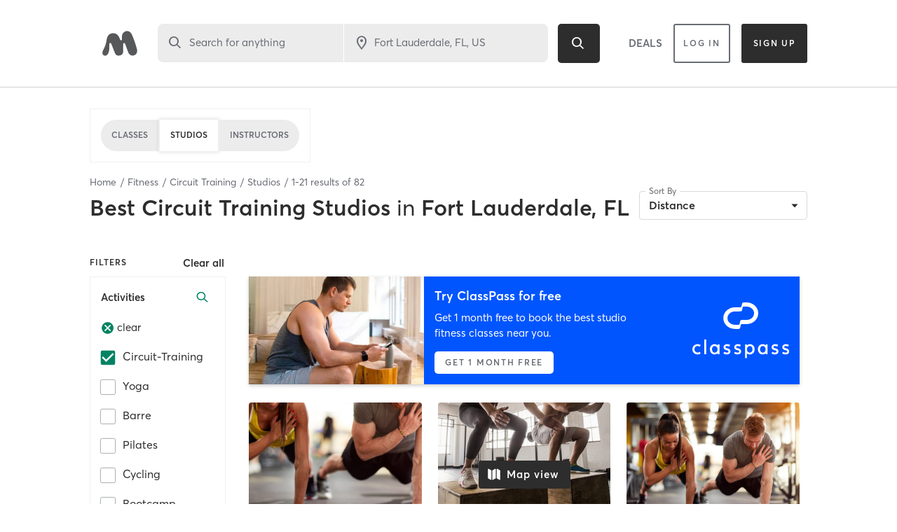

--- FILE ---
content_type: text/html; charset=utf-8
request_url: https://www.google.com/recaptcha/api2/anchor?ar=1&k=6Le95awUAAAAAIXSP9TcpPEng7Y6GdSkt7n46bAR&co=aHR0cHM6Ly93d3cubWluZGJvZHlvbmxpbmUuY29tOjQ0Mw..&hl=en&type=image&v=N67nZn4AqZkNcbeMu4prBgzg&theme=light&size=invisible&badge=bottomright&anchor-ms=20000&execute-ms=30000&cb=a7w4ba4ypn1g
body_size: 49677
content:
<!DOCTYPE HTML><html dir="ltr" lang="en"><head><meta http-equiv="Content-Type" content="text/html; charset=UTF-8">
<meta http-equiv="X-UA-Compatible" content="IE=edge">
<title>reCAPTCHA</title>
<style type="text/css">
/* cyrillic-ext */
@font-face {
  font-family: 'Roboto';
  font-style: normal;
  font-weight: 400;
  font-stretch: 100%;
  src: url(//fonts.gstatic.com/s/roboto/v48/KFO7CnqEu92Fr1ME7kSn66aGLdTylUAMa3GUBHMdazTgWw.woff2) format('woff2');
  unicode-range: U+0460-052F, U+1C80-1C8A, U+20B4, U+2DE0-2DFF, U+A640-A69F, U+FE2E-FE2F;
}
/* cyrillic */
@font-face {
  font-family: 'Roboto';
  font-style: normal;
  font-weight: 400;
  font-stretch: 100%;
  src: url(//fonts.gstatic.com/s/roboto/v48/KFO7CnqEu92Fr1ME7kSn66aGLdTylUAMa3iUBHMdazTgWw.woff2) format('woff2');
  unicode-range: U+0301, U+0400-045F, U+0490-0491, U+04B0-04B1, U+2116;
}
/* greek-ext */
@font-face {
  font-family: 'Roboto';
  font-style: normal;
  font-weight: 400;
  font-stretch: 100%;
  src: url(//fonts.gstatic.com/s/roboto/v48/KFO7CnqEu92Fr1ME7kSn66aGLdTylUAMa3CUBHMdazTgWw.woff2) format('woff2');
  unicode-range: U+1F00-1FFF;
}
/* greek */
@font-face {
  font-family: 'Roboto';
  font-style: normal;
  font-weight: 400;
  font-stretch: 100%;
  src: url(//fonts.gstatic.com/s/roboto/v48/KFO7CnqEu92Fr1ME7kSn66aGLdTylUAMa3-UBHMdazTgWw.woff2) format('woff2');
  unicode-range: U+0370-0377, U+037A-037F, U+0384-038A, U+038C, U+038E-03A1, U+03A3-03FF;
}
/* math */
@font-face {
  font-family: 'Roboto';
  font-style: normal;
  font-weight: 400;
  font-stretch: 100%;
  src: url(//fonts.gstatic.com/s/roboto/v48/KFO7CnqEu92Fr1ME7kSn66aGLdTylUAMawCUBHMdazTgWw.woff2) format('woff2');
  unicode-range: U+0302-0303, U+0305, U+0307-0308, U+0310, U+0312, U+0315, U+031A, U+0326-0327, U+032C, U+032F-0330, U+0332-0333, U+0338, U+033A, U+0346, U+034D, U+0391-03A1, U+03A3-03A9, U+03B1-03C9, U+03D1, U+03D5-03D6, U+03F0-03F1, U+03F4-03F5, U+2016-2017, U+2034-2038, U+203C, U+2040, U+2043, U+2047, U+2050, U+2057, U+205F, U+2070-2071, U+2074-208E, U+2090-209C, U+20D0-20DC, U+20E1, U+20E5-20EF, U+2100-2112, U+2114-2115, U+2117-2121, U+2123-214F, U+2190, U+2192, U+2194-21AE, U+21B0-21E5, U+21F1-21F2, U+21F4-2211, U+2213-2214, U+2216-22FF, U+2308-230B, U+2310, U+2319, U+231C-2321, U+2336-237A, U+237C, U+2395, U+239B-23B7, U+23D0, U+23DC-23E1, U+2474-2475, U+25AF, U+25B3, U+25B7, U+25BD, U+25C1, U+25CA, U+25CC, U+25FB, U+266D-266F, U+27C0-27FF, U+2900-2AFF, U+2B0E-2B11, U+2B30-2B4C, U+2BFE, U+3030, U+FF5B, U+FF5D, U+1D400-1D7FF, U+1EE00-1EEFF;
}
/* symbols */
@font-face {
  font-family: 'Roboto';
  font-style: normal;
  font-weight: 400;
  font-stretch: 100%;
  src: url(//fonts.gstatic.com/s/roboto/v48/KFO7CnqEu92Fr1ME7kSn66aGLdTylUAMaxKUBHMdazTgWw.woff2) format('woff2');
  unicode-range: U+0001-000C, U+000E-001F, U+007F-009F, U+20DD-20E0, U+20E2-20E4, U+2150-218F, U+2190, U+2192, U+2194-2199, U+21AF, U+21E6-21F0, U+21F3, U+2218-2219, U+2299, U+22C4-22C6, U+2300-243F, U+2440-244A, U+2460-24FF, U+25A0-27BF, U+2800-28FF, U+2921-2922, U+2981, U+29BF, U+29EB, U+2B00-2BFF, U+4DC0-4DFF, U+FFF9-FFFB, U+10140-1018E, U+10190-1019C, U+101A0, U+101D0-101FD, U+102E0-102FB, U+10E60-10E7E, U+1D2C0-1D2D3, U+1D2E0-1D37F, U+1F000-1F0FF, U+1F100-1F1AD, U+1F1E6-1F1FF, U+1F30D-1F30F, U+1F315, U+1F31C, U+1F31E, U+1F320-1F32C, U+1F336, U+1F378, U+1F37D, U+1F382, U+1F393-1F39F, U+1F3A7-1F3A8, U+1F3AC-1F3AF, U+1F3C2, U+1F3C4-1F3C6, U+1F3CA-1F3CE, U+1F3D4-1F3E0, U+1F3ED, U+1F3F1-1F3F3, U+1F3F5-1F3F7, U+1F408, U+1F415, U+1F41F, U+1F426, U+1F43F, U+1F441-1F442, U+1F444, U+1F446-1F449, U+1F44C-1F44E, U+1F453, U+1F46A, U+1F47D, U+1F4A3, U+1F4B0, U+1F4B3, U+1F4B9, U+1F4BB, U+1F4BF, U+1F4C8-1F4CB, U+1F4D6, U+1F4DA, U+1F4DF, U+1F4E3-1F4E6, U+1F4EA-1F4ED, U+1F4F7, U+1F4F9-1F4FB, U+1F4FD-1F4FE, U+1F503, U+1F507-1F50B, U+1F50D, U+1F512-1F513, U+1F53E-1F54A, U+1F54F-1F5FA, U+1F610, U+1F650-1F67F, U+1F687, U+1F68D, U+1F691, U+1F694, U+1F698, U+1F6AD, U+1F6B2, U+1F6B9-1F6BA, U+1F6BC, U+1F6C6-1F6CF, U+1F6D3-1F6D7, U+1F6E0-1F6EA, U+1F6F0-1F6F3, U+1F6F7-1F6FC, U+1F700-1F7FF, U+1F800-1F80B, U+1F810-1F847, U+1F850-1F859, U+1F860-1F887, U+1F890-1F8AD, U+1F8B0-1F8BB, U+1F8C0-1F8C1, U+1F900-1F90B, U+1F93B, U+1F946, U+1F984, U+1F996, U+1F9E9, U+1FA00-1FA6F, U+1FA70-1FA7C, U+1FA80-1FA89, U+1FA8F-1FAC6, U+1FACE-1FADC, U+1FADF-1FAE9, U+1FAF0-1FAF8, U+1FB00-1FBFF;
}
/* vietnamese */
@font-face {
  font-family: 'Roboto';
  font-style: normal;
  font-weight: 400;
  font-stretch: 100%;
  src: url(//fonts.gstatic.com/s/roboto/v48/KFO7CnqEu92Fr1ME7kSn66aGLdTylUAMa3OUBHMdazTgWw.woff2) format('woff2');
  unicode-range: U+0102-0103, U+0110-0111, U+0128-0129, U+0168-0169, U+01A0-01A1, U+01AF-01B0, U+0300-0301, U+0303-0304, U+0308-0309, U+0323, U+0329, U+1EA0-1EF9, U+20AB;
}
/* latin-ext */
@font-face {
  font-family: 'Roboto';
  font-style: normal;
  font-weight: 400;
  font-stretch: 100%;
  src: url(//fonts.gstatic.com/s/roboto/v48/KFO7CnqEu92Fr1ME7kSn66aGLdTylUAMa3KUBHMdazTgWw.woff2) format('woff2');
  unicode-range: U+0100-02BA, U+02BD-02C5, U+02C7-02CC, U+02CE-02D7, U+02DD-02FF, U+0304, U+0308, U+0329, U+1D00-1DBF, U+1E00-1E9F, U+1EF2-1EFF, U+2020, U+20A0-20AB, U+20AD-20C0, U+2113, U+2C60-2C7F, U+A720-A7FF;
}
/* latin */
@font-face {
  font-family: 'Roboto';
  font-style: normal;
  font-weight: 400;
  font-stretch: 100%;
  src: url(//fonts.gstatic.com/s/roboto/v48/KFO7CnqEu92Fr1ME7kSn66aGLdTylUAMa3yUBHMdazQ.woff2) format('woff2');
  unicode-range: U+0000-00FF, U+0131, U+0152-0153, U+02BB-02BC, U+02C6, U+02DA, U+02DC, U+0304, U+0308, U+0329, U+2000-206F, U+20AC, U+2122, U+2191, U+2193, U+2212, U+2215, U+FEFF, U+FFFD;
}
/* cyrillic-ext */
@font-face {
  font-family: 'Roboto';
  font-style: normal;
  font-weight: 500;
  font-stretch: 100%;
  src: url(//fonts.gstatic.com/s/roboto/v48/KFO7CnqEu92Fr1ME7kSn66aGLdTylUAMa3GUBHMdazTgWw.woff2) format('woff2');
  unicode-range: U+0460-052F, U+1C80-1C8A, U+20B4, U+2DE0-2DFF, U+A640-A69F, U+FE2E-FE2F;
}
/* cyrillic */
@font-face {
  font-family: 'Roboto';
  font-style: normal;
  font-weight: 500;
  font-stretch: 100%;
  src: url(//fonts.gstatic.com/s/roboto/v48/KFO7CnqEu92Fr1ME7kSn66aGLdTylUAMa3iUBHMdazTgWw.woff2) format('woff2');
  unicode-range: U+0301, U+0400-045F, U+0490-0491, U+04B0-04B1, U+2116;
}
/* greek-ext */
@font-face {
  font-family: 'Roboto';
  font-style: normal;
  font-weight: 500;
  font-stretch: 100%;
  src: url(//fonts.gstatic.com/s/roboto/v48/KFO7CnqEu92Fr1ME7kSn66aGLdTylUAMa3CUBHMdazTgWw.woff2) format('woff2');
  unicode-range: U+1F00-1FFF;
}
/* greek */
@font-face {
  font-family: 'Roboto';
  font-style: normal;
  font-weight: 500;
  font-stretch: 100%;
  src: url(//fonts.gstatic.com/s/roboto/v48/KFO7CnqEu92Fr1ME7kSn66aGLdTylUAMa3-UBHMdazTgWw.woff2) format('woff2');
  unicode-range: U+0370-0377, U+037A-037F, U+0384-038A, U+038C, U+038E-03A1, U+03A3-03FF;
}
/* math */
@font-face {
  font-family: 'Roboto';
  font-style: normal;
  font-weight: 500;
  font-stretch: 100%;
  src: url(//fonts.gstatic.com/s/roboto/v48/KFO7CnqEu92Fr1ME7kSn66aGLdTylUAMawCUBHMdazTgWw.woff2) format('woff2');
  unicode-range: U+0302-0303, U+0305, U+0307-0308, U+0310, U+0312, U+0315, U+031A, U+0326-0327, U+032C, U+032F-0330, U+0332-0333, U+0338, U+033A, U+0346, U+034D, U+0391-03A1, U+03A3-03A9, U+03B1-03C9, U+03D1, U+03D5-03D6, U+03F0-03F1, U+03F4-03F5, U+2016-2017, U+2034-2038, U+203C, U+2040, U+2043, U+2047, U+2050, U+2057, U+205F, U+2070-2071, U+2074-208E, U+2090-209C, U+20D0-20DC, U+20E1, U+20E5-20EF, U+2100-2112, U+2114-2115, U+2117-2121, U+2123-214F, U+2190, U+2192, U+2194-21AE, U+21B0-21E5, U+21F1-21F2, U+21F4-2211, U+2213-2214, U+2216-22FF, U+2308-230B, U+2310, U+2319, U+231C-2321, U+2336-237A, U+237C, U+2395, U+239B-23B7, U+23D0, U+23DC-23E1, U+2474-2475, U+25AF, U+25B3, U+25B7, U+25BD, U+25C1, U+25CA, U+25CC, U+25FB, U+266D-266F, U+27C0-27FF, U+2900-2AFF, U+2B0E-2B11, U+2B30-2B4C, U+2BFE, U+3030, U+FF5B, U+FF5D, U+1D400-1D7FF, U+1EE00-1EEFF;
}
/* symbols */
@font-face {
  font-family: 'Roboto';
  font-style: normal;
  font-weight: 500;
  font-stretch: 100%;
  src: url(//fonts.gstatic.com/s/roboto/v48/KFO7CnqEu92Fr1ME7kSn66aGLdTylUAMaxKUBHMdazTgWw.woff2) format('woff2');
  unicode-range: U+0001-000C, U+000E-001F, U+007F-009F, U+20DD-20E0, U+20E2-20E4, U+2150-218F, U+2190, U+2192, U+2194-2199, U+21AF, U+21E6-21F0, U+21F3, U+2218-2219, U+2299, U+22C4-22C6, U+2300-243F, U+2440-244A, U+2460-24FF, U+25A0-27BF, U+2800-28FF, U+2921-2922, U+2981, U+29BF, U+29EB, U+2B00-2BFF, U+4DC0-4DFF, U+FFF9-FFFB, U+10140-1018E, U+10190-1019C, U+101A0, U+101D0-101FD, U+102E0-102FB, U+10E60-10E7E, U+1D2C0-1D2D3, U+1D2E0-1D37F, U+1F000-1F0FF, U+1F100-1F1AD, U+1F1E6-1F1FF, U+1F30D-1F30F, U+1F315, U+1F31C, U+1F31E, U+1F320-1F32C, U+1F336, U+1F378, U+1F37D, U+1F382, U+1F393-1F39F, U+1F3A7-1F3A8, U+1F3AC-1F3AF, U+1F3C2, U+1F3C4-1F3C6, U+1F3CA-1F3CE, U+1F3D4-1F3E0, U+1F3ED, U+1F3F1-1F3F3, U+1F3F5-1F3F7, U+1F408, U+1F415, U+1F41F, U+1F426, U+1F43F, U+1F441-1F442, U+1F444, U+1F446-1F449, U+1F44C-1F44E, U+1F453, U+1F46A, U+1F47D, U+1F4A3, U+1F4B0, U+1F4B3, U+1F4B9, U+1F4BB, U+1F4BF, U+1F4C8-1F4CB, U+1F4D6, U+1F4DA, U+1F4DF, U+1F4E3-1F4E6, U+1F4EA-1F4ED, U+1F4F7, U+1F4F9-1F4FB, U+1F4FD-1F4FE, U+1F503, U+1F507-1F50B, U+1F50D, U+1F512-1F513, U+1F53E-1F54A, U+1F54F-1F5FA, U+1F610, U+1F650-1F67F, U+1F687, U+1F68D, U+1F691, U+1F694, U+1F698, U+1F6AD, U+1F6B2, U+1F6B9-1F6BA, U+1F6BC, U+1F6C6-1F6CF, U+1F6D3-1F6D7, U+1F6E0-1F6EA, U+1F6F0-1F6F3, U+1F6F7-1F6FC, U+1F700-1F7FF, U+1F800-1F80B, U+1F810-1F847, U+1F850-1F859, U+1F860-1F887, U+1F890-1F8AD, U+1F8B0-1F8BB, U+1F8C0-1F8C1, U+1F900-1F90B, U+1F93B, U+1F946, U+1F984, U+1F996, U+1F9E9, U+1FA00-1FA6F, U+1FA70-1FA7C, U+1FA80-1FA89, U+1FA8F-1FAC6, U+1FACE-1FADC, U+1FADF-1FAE9, U+1FAF0-1FAF8, U+1FB00-1FBFF;
}
/* vietnamese */
@font-face {
  font-family: 'Roboto';
  font-style: normal;
  font-weight: 500;
  font-stretch: 100%;
  src: url(//fonts.gstatic.com/s/roboto/v48/KFO7CnqEu92Fr1ME7kSn66aGLdTylUAMa3OUBHMdazTgWw.woff2) format('woff2');
  unicode-range: U+0102-0103, U+0110-0111, U+0128-0129, U+0168-0169, U+01A0-01A1, U+01AF-01B0, U+0300-0301, U+0303-0304, U+0308-0309, U+0323, U+0329, U+1EA0-1EF9, U+20AB;
}
/* latin-ext */
@font-face {
  font-family: 'Roboto';
  font-style: normal;
  font-weight: 500;
  font-stretch: 100%;
  src: url(//fonts.gstatic.com/s/roboto/v48/KFO7CnqEu92Fr1ME7kSn66aGLdTylUAMa3KUBHMdazTgWw.woff2) format('woff2');
  unicode-range: U+0100-02BA, U+02BD-02C5, U+02C7-02CC, U+02CE-02D7, U+02DD-02FF, U+0304, U+0308, U+0329, U+1D00-1DBF, U+1E00-1E9F, U+1EF2-1EFF, U+2020, U+20A0-20AB, U+20AD-20C0, U+2113, U+2C60-2C7F, U+A720-A7FF;
}
/* latin */
@font-face {
  font-family: 'Roboto';
  font-style: normal;
  font-weight: 500;
  font-stretch: 100%;
  src: url(//fonts.gstatic.com/s/roboto/v48/KFO7CnqEu92Fr1ME7kSn66aGLdTylUAMa3yUBHMdazQ.woff2) format('woff2');
  unicode-range: U+0000-00FF, U+0131, U+0152-0153, U+02BB-02BC, U+02C6, U+02DA, U+02DC, U+0304, U+0308, U+0329, U+2000-206F, U+20AC, U+2122, U+2191, U+2193, U+2212, U+2215, U+FEFF, U+FFFD;
}
/* cyrillic-ext */
@font-face {
  font-family: 'Roboto';
  font-style: normal;
  font-weight: 900;
  font-stretch: 100%;
  src: url(//fonts.gstatic.com/s/roboto/v48/KFO7CnqEu92Fr1ME7kSn66aGLdTylUAMa3GUBHMdazTgWw.woff2) format('woff2');
  unicode-range: U+0460-052F, U+1C80-1C8A, U+20B4, U+2DE0-2DFF, U+A640-A69F, U+FE2E-FE2F;
}
/* cyrillic */
@font-face {
  font-family: 'Roboto';
  font-style: normal;
  font-weight: 900;
  font-stretch: 100%;
  src: url(//fonts.gstatic.com/s/roboto/v48/KFO7CnqEu92Fr1ME7kSn66aGLdTylUAMa3iUBHMdazTgWw.woff2) format('woff2');
  unicode-range: U+0301, U+0400-045F, U+0490-0491, U+04B0-04B1, U+2116;
}
/* greek-ext */
@font-face {
  font-family: 'Roboto';
  font-style: normal;
  font-weight: 900;
  font-stretch: 100%;
  src: url(//fonts.gstatic.com/s/roboto/v48/KFO7CnqEu92Fr1ME7kSn66aGLdTylUAMa3CUBHMdazTgWw.woff2) format('woff2');
  unicode-range: U+1F00-1FFF;
}
/* greek */
@font-face {
  font-family: 'Roboto';
  font-style: normal;
  font-weight: 900;
  font-stretch: 100%;
  src: url(//fonts.gstatic.com/s/roboto/v48/KFO7CnqEu92Fr1ME7kSn66aGLdTylUAMa3-UBHMdazTgWw.woff2) format('woff2');
  unicode-range: U+0370-0377, U+037A-037F, U+0384-038A, U+038C, U+038E-03A1, U+03A3-03FF;
}
/* math */
@font-face {
  font-family: 'Roboto';
  font-style: normal;
  font-weight: 900;
  font-stretch: 100%;
  src: url(//fonts.gstatic.com/s/roboto/v48/KFO7CnqEu92Fr1ME7kSn66aGLdTylUAMawCUBHMdazTgWw.woff2) format('woff2');
  unicode-range: U+0302-0303, U+0305, U+0307-0308, U+0310, U+0312, U+0315, U+031A, U+0326-0327, U+032C, U+032F-0330, U+0332-0333, U+0338, U+033A, U+0346, U+034D, U+0391-03A1, U+03A3-03A9, U+03B1-03C9, U+03D1, U+03D5-03D6, U+03F0-03F1, U+03F4-03F5, U+2016-2017, U+2034-2038, U+203C, U+2040, U+2043, U+2047, U+2050, U+2057, U+205F, U+2070-2071, U+2074-208E, U+2090-209C, U+20D0-20DC, U+20E1, U+20E5-20EF, U+2100-2112, U+2114-2115, U+2117-2121, U+2123-214F, U+2190, U+2192, U+2194-21AE, U+21B0-21E5, U+21F1-21F2, U+21F4-2211, U+2213-2214, U+2216-22FF, U+2308-230B, U+2310, U+2319, U+231C-2321, U+2336-237A, U+237C, U+2395, U+239B-23B7, U+23D0, U+23DC-23E1, U+2474-2475, U+25AF, U+25B3, U+25B7, U+25BD, U+25C1, U+25CA, U+25CC, U+25FB, U+266D-266F, U+27C0-27FF, U+2900-2AFF, U+2B0E-2B11, U+2B30-2B4C, U+2BFE, U+3030, U+FF5B, U+FF5D, U+1D400-1D7FF, U+1EE00-1EEFF;
}
/* symbols */
@font-face {
  font-family: 'Roboto';
  font-style: normal;
  font-weight: 900;
  font-stretch: 100%;
  src: url(//fonts.gstatic.com/s/roboto/v48/KFO7CnqEu92Fr1ME7kSn66aGLdTylUAMaxKUBHMdazTgWw.woff2) format('woff2');
  unicode-range: U+0001-000C, U+000E-001F, U+007F-009F, U+20DD-20E0, U+20E2-20E4, U+2150-218F, U+2190, U+2192, U+2194-2199, U+21AF, U+21E6-21F0, U+21F3, U+2218-2219, U+2299, U+22C4-22C6, U+2300-243F, U+2440-244A, U+2460-24FF, U+25A0-27BF, U+2800-28FF, U+2921-2922, U+2981, U+29BF, U+29EB, U+2B00-2BFF, U+4DC0-4DFF, U+FFF9-FFFB, U+10140-1018E, U+10190-1019C, U+101A0, U+101D0-101FD, U+102E0-102FB, U+10E60-10E7E, U+1D2C0-1D2D3, U+1D2E0-1D37F, U+1F000-1F0FF, U+1F100-1F1AD, U+1F1E6-1F1FF, U+1F30D-1F30F, U+1F315, U+1F31C, U+1F31E, U+1F320-1F32C, U+1F336, U+1F378, U+1F37D, U+1F382, U+1F393-1F39F, U+1F3A7-1F3A8, U+1F3AC-1F3AF, U+1F3C2, U+1F3C4-1F3C6, U+1F3CA-1F3CE, U+1F3D4-1F3E0, U+1F3ED, U+1F3F1-1F3F3, U+1F3F5-1F3F7, U+1F408, U+1F415, U+1F41F, U+1F426, U+1F43F, U+1F441-1F442, U+1F444, U+1F446-1F449, U+1F44C-1F44E, U+1F453, U+1F46A, U+1F47D, U+1F4A3, U+1F4B0, U+1F4B3, U+1F4B9, U+1F4BB, U+1F4BF, U+1F4C8-1F4CB, U+1F4D6, U+1F4DA, U+1F4DF, U+1F4E3-1F4E6, U+1F4EA-1F4ED, U+1F4F7, U+1F4F9-1F4FB, U+1F4FD-1F4FE, U+1F503, U+1F507-1F50B, U+1F50D, U+1F512-1F513, U+1F53E-1F54A, U+1F54F-1F5FA, U+1F610, U+1F650-1F67F, U+1F687, U+1F68D, U+1F691, U+1F694, U+1F698, U+1F6AD, U+1F6B2, U+1F6B9-1F6BA, U+1F6BC, U+1F6C6-1F6CF, U+1F6D3-1F6D7, U+1F6E0-1F6EA, U+1F6F0-1F6F3, U+1F6F7-1F6FC, U+1F700-1F7FF, U+1F800-1F80B, U+1F810-1F847, U+1F850-1F859, U+1F860-1F887, U+1F890-1F8AD, U+1F8B0-1F8BB, U+1F8C0-1F8C1, U+1F900-1F90B, U+1F93B, U+1F946, U+1F984, U+1F996, U+1F9E9, U+1FA00-1FA6F, U+1FA70-1FA7C, U+1FA80-1FA89, U+1FA8F-1FAC6, U+1FACE-1FADC, U+1FADF-1FAE9, U+1FAF0-1FAF8, U+1FB00-1FBFF;
}
/* vietnamese */
@font-face {
  font-family: 'Roboto';
  font-style: normal;
  font-weight: 900;
  font-stretch: 100%;
  src: url(//fonts.gstatic.com/s/roboto/v48/KFO7CnqEu92Fr1ME7kSn66aGLdTylUAMa3OUBHMdazTgWw.woff2) format('woff2');
  unicode-range: U+0102-0103, U+0110-0111, U+0128-0129, U+0168-0169, U+01A0-01A1, U+01AF-01B0, U+0300-0301, U+0303-0304, U+0308-0309, U+0323, U+0329, U+1EA0-1EF9, U+20AB;
}
/* latin-ext */
@font-face {
  font-family: 'Roboto';
  font-style: normal;
  font-weight: 900;
  font-stretch: 100%;
  src: url(//fonts.gstatic.com/s/roboto/v48/KFO7CnqEu92Fr1ME7kSn66aGLdTylUAMa3KUBHMdazTgWw.woff2) format('woff2');
  unicode-range: U+0100-02BA, U+02BD-02C5, U+02C7-02CC, U+02CE-02D7, U+02DD-02FF, U+0304, U+0308, U+0329, U+1D00-1DBF, U+1E00-1E9F, U+1EF2-1EFF, U+2020, U+20A0-20AB, U+20AD-20C0, U+2113, U+2C60-2C7F, U+A720-A7FF;
}
/* latin */
@font-face {
  font-family: 'Roboto';
  font-style: normal;
  font-weight: 900;
  font-stretch: 100%;
  src: url(//fonts.gstatic.com/s/roboto/v48/KFO7CnqEu92Fr1ME7kSn66aGLdTylUAMa3yUBHMdazQ.woff2) format('woff2');
  unicode-range: U+0000-00FF, U+0131, U+0152-0153, U+02BB-02BC, U+02C6, U+02DA, U+02DC, U+0304, U+0308, U+0329, U+2000-206F, U+20AC, U+2122, U+2191, U+2193, U+2212, U+2215, U+FEFF, U+FFFD;
}

</style>
<link rel="stylesheet" type="text/css" href="https://www.gstatic.com/recaptcha/releases/N67nZn4AqZkNcbeMu4prBgzg/styles__ltr.css">
<script nonce="053tui2iOM1_oC3dnKCAWA" type="text/javascript">window['__recaptcha_api'] = 'https://www.google.com/recaptcha/api2/';</script>
<script type="text/javascript" src="https://www.gstatic.com/recaptcha/releases/N67nZn4AqZkNcbeMu4prBgzg/recaptcha__en.js" nonce="053tui2iOM1_oC3dnKCAWA">
      
    </script></head>
<body><div id="rc-anchor-alert" class="rc-anchor-alert"></div>
<input type="hidden" id="recaptcha-token" value="[base64]">
<script type="text/javascript" nonce="053tui2iOM1_oC3dnKCAWA">
      recaptcha.anchor.Main.init("[\x22ainput\x22,[\x22bgdata\x22,\x22\x22,\[base64]/[base64]/MjU1Ong/[base64]/[base64]/[base64]/[base64]/[base64]/[base64]/[base64]/[base64]/[base64]/[base64]/[base64]/[base64]/[base64]/[base64]/[base64]\\u003d\x22,\[base64]\\u003d\\u003d\x22,\x22TxNPNcKLwqDDqGgdXnA/wp8sOmbDoGHCnClmecO6w7Mww7nCuH3DjUrCpzXDn3DCjCfDlcK9ScKcQBoAw4A1GShpw70Bw74BAMKPLgEIV0U1Og8Xwr7CrnrDjwrCo8OMw6Evwp0Mw6zDisK+w61sRMOzwqvDu8OEPSTCnmbDhsKlwqA8wpAkw4Q/LHTCtWBfw6cOfxPCmMOpEsOQcnnCukMIIMOawpMrdW8hJ8ODw4bCvTUvwobDtsKWw4vDjMOAJxtWRsK4wrzCssOXZD/[base64]/DrSXDkCo5FcKiB8O1RAfDgcKLG0wbw4zCtwTCjmkywq/DvMKcw7sawq3CuMO1A8KKNMKXKMOGwrMgOz7CqX1tYg7CmsOGahE8FcKDwosuwqMlQcOBw5pXw71xwpJTVcOwO8K8w7NeVTZuw7JtwoHCucOKYcOjZRXCnsOUw5dZw7/DjcKPfsOtw5PDq8OewqQ+w77ClMOFBEXDoFYzwqPDrsO9Z2JDY8OYC3TDm8KewqhCw5HDjMOTwq48wqTDtFJCw7FgwoAVwqsaYT7CiWnCgWDClFzCvMOIdELCuXVRbsK3aCPCjsOXw7AJDDlLYXl/BsOUw7DCkcOGLnjDjAQPGlQcYHLClwlLUgo/XQUsa8KUPkzDjcO3IMKawp/DjcKsQV8+RQjCtMOYdcKBw5/Dtk3Dm2nDpcOfwrvCtz9YCcKjwqfCgi3CinfCqsKCwojDmsOKV3NrMEvDiEUbQz9EI8OHwqDCq3hzaVZzeSHCvcKcQcOTfMOWDcKMP8OjwpdqKgXDtMO0HVTDt8Kvw5gCPcOFw5d4wovCjHdKwr3DgFU4E8OEbsOddsOaWlfCjUXDpytiwr/DuR/CsnUyFX7Du8K2OcOJWy/DrEJQKcKVwqFWMgnCjCxLw5pHw7DCncO5wp5DXWzCpR/CvSgCw73Dkj0Awr/[base64]/[base64]/[base64]/Az/Ds0rCpsKQCALDhBUMLEBFw5HCpQzDtRLDjxk1QV/DjTjCsUNKfzAdw7XDrMOxfmzDrGxwFDJCe8O4wp3CvQhcw40fw7osw6kTworCmcK/[base64]/w6J1w6nCicOMw4DDklU0FcOrw6HCk8Kcwo08UMO6Ai7Cu8K/IX/[base64]/DqnEfw5RgYcOFwqYDYcOJw6LDt8KFwoQRwp/Ci8OQeMKiwphdwqfCo3cYAsOaw5UvwrnCqWHCqFHDqjkUw69QbivCjl/Dgz06wpPDq8Okbgdcw7BlG0nCv8OBw4TChVvDjGHDoS/CnsOlwqFTw5wzw7zCiSnCu8KcfsKaw5wRRkpOw7wwwrFTX2dKYMKDwplPwqHDpwxowrXCjVvCsXXCiURjwqTChMK0w47CqQMlwrpJw5pUPsOlwo7CpsOawpTCn8KjLEIbw6PCv8K1dwfDtcOvw5A9w43DpcKcw4llc03DpcKQGQjCgMKgw61/azgNw7hCNsKgw4DDi8OZAlkQwrQkUMOCwpVOKScZw7hJLWvDisK7QyHDv242UcOZwrPCpcOtwp/CvMOiw55Sw5LDqcKYwq1Iw7fDkcOtwpjCt8OBXxh9w6zCl8O6w6PDqwk9GT9Ow7/DgsO8GlzDtlnDm8O0R1fCh8OERMK2wqHDvsKAw6fCocOKwotbwp0LwpFyw7rDvXvCiWbDi2TDk8OPwofClS17wrRYcsKzPcKaJsO6wofCucO9dMKww7NMO29afcK9LMOKwqwEwrYdWMK4wr4gVyhcwo5qWMK1woQjw5vDqh1XaAfCv8OBw7XCoMOwJyzCnMK5woU/w6IHw7h6YsOzVGpaecKdQMKGPsOyEzrCsTY/w6zDuXQHw5dhwpQ7w7jDvmB/PcKpw4XDpQshw7XCjB/Ci8KgNGLChMOwNEFnYlgMIMKAwrrDqmTCg8ODw7vDh1fDjcOCSwHDmSMIwoVKw7BnwqjDjMKTw4IkAsKQSznCsT/DoDjCnwPDiXEew63DtMORFgITw68HRcK3wqwKe8O9Y1skRcK0ccKGXsO8wq/Dn1HCog5tAcOeGUvCr8KQwprCvFt6wp8+TcOeBcKcw53DjU4vw4TCuVUFw6jDrMKcw7PDusOYwq/DnmHDijAEw4rDjCfDoMKsNBwBwovDvcKUJljCrMKHw4YeVG/DiEHClsKywoLClTUhwo3CuD7Co8O1w4wowpEXw73Dsg0aBMKLw6XDimoBSMOeL8KNBhHDosKCdyvCqcK/w6MqwqEgMQTCiMOHwoAlRcOHwq0kTcOhYMOCEcK1AwZew58bwqRYw7nDhHnDvQ3DuMKcwp3Cs8KxacKCwqvCoErDssKdR8KEcG0YSCQ0ZcOCwqbCmiFaw4zCuE/[base64]/Cji3Cg8O9w4TCjsOPGcOFKcOGBsO+L8K3w6tWVsOxw6rDh015TMKCE8ObZcOrFcOvAkHChsK4wrwocEjCk2TDu8OLw5DCsxcBwrhcwrnDn0XCmlJ9wpLDmcK8w4zDh2tAw71hFMKaP8KQwpNhCsOPKmcOwojDnDzDqMOewpAMLMK/[base64]/[base64]/DkCUIQMO5wq3Ds3hDw7bCqMOxa24OwrLCn8OQw4vCo8OEeFh0wq0TwqDCjRYlVDPDrkDCo8KVwrLCmiB5G8KZP8OSwo7DoE/ClHnDusKfIFdYw4BASTDDtsOtD8Ozw7rCtGfCkMKdw4Qxb19Iw4LCosKpwr8hwobDt0/DoTrChXUPw6zDicKuw5HDlsOYw4jCpzdIw4FofsKUCGDCuB7DjhoawqcUIyYFMMKWw48UIH42WlbDtC3Cg8O/OcKyKELDvD0/w79hw6vCu2FUw4AMSRrCmsKUwoNYw77CrcOOY0BZwqLCvMKKw5Z4DsOgw7h8w7PDpMOqwpoNw7Zxw5bCqMO/cj3DjDLDs8OCT0IUwr1ELWbDkMOwI8Ojw6Nnw45OwqXDkMKNw7Z3wqjCvcOxw43CpGVDZVfCrcKVwoXDqmVGw7p7wqLCsX92wq/Cs3bDlMKgw7Rlw4vCqcKzwpcuI8OMBcOGw5PCusKjwqlDbVIMw69Jw6PCrATCigMKQBoZNHfCksKwW8KjwoVkD8OLC8K7TTJpXsO7LEQzwp1/w7gjY8KzTcODwqXCo2DCkAwEAsKzwrPDiD0/[base64]/DvMOzwqPCjsKrwqnCnMO9w7DDsChNwq/[base64]/w6dEw6jCs8Kww693w6jCqSAuw5TCrh7Cg0jCksKHwq8IwqPCucOiwqsgw6PDt8Oaw7rDs8OxSMO5B2DDqFcFw4XCiMK7wq5jwqfCmMK7w7whBx/DocOuw7Y/wqdlwpLCvQ5HwrgrwpDDj0YtwphBEEzClcKTw5koEHArwoPCucO6Gn5pMsOVw50WwpFJTzIGNcKQwqFaJERPHigOwr0DAcOCw4gPwpQUw63Do8Kkw7osYcKqcHHCrMOsw5/[base64]/[base64]/CgMOywrjDu8KXw7BUw5tKbD4qw5t9RQvCs8Oiw7rDhsOBwr3DnlrDqG8ywoLCtsO2I8KVfg7DmgnDomXCtMOkZxw/[base64]/[base64]/[base64]/[base64]/CtV3DuMK/w6PDt8KVZMOTKSfCt8O/wr3DkhvDhcO+ERDCssK3WVskw4U1w7PDhUzCrXDDtsKQw48cIXbCokvCo8KvSsKDXcK0EsO1WgLDv3BtwppSQcODBR1kT1BGwovCvMKpEW3DmsORw6TDkcKWflg9BGrDo8O0GsO+VTwhA0JDw4fCnRRpw7PDjMOxLTMbw7jCnsKGwrtlw7ECw4rCh0pLw6MDChZHw6/DusKBwoTCrnrDuR5BfsKwPcOhwpHDmMOiw78sQ1ZMYCUfb8KeQcKUasKPKAHCucOQV8K3KcKfwoDDkhLCgF4cYUFiw73Dv8OLMyzCp8Kham7ChMKkayHDpA3Dg1vCqADCsMKGwpguw6jCvXVibE/DnsOdOMKPwrpPaGvChcKgCBMYwphgCRwfMmk6w5fDuMOMwqJgwqLCl8OCQsOOEsKrABXDvcKJLMO7NcOvw71EeADDtsOjJMOVf8KwwpZTaxJOwrbDs04dPsO6wpXDvMKvwrxKw63CmBRgCD1LcsKlLMKGw71LwpJ3P8Osb1JpwozCq3bDpF/CncKjw6XCscKDwoBHw7RnGcK9w6bCscK4RUHCnitUwo/DtEkaw5k2TMKwcsKXND8hwpBbXMOUwpvCmsKhHcO/BcK5wolEdUvCssK5P8KZfMKuOWoOwoVIw7gJWMOiworCisOcwqo7IsOBcjgjw64Jwo/CqF7DtcOZw7IBwrrDksK/BsKQIcONRCFQwpxVDWzDu8KHGQxtw4nCocOPVsKpPwjDtijDviRWX8OxbcOWTMOmOcOaXcOLDMKlw53CjlfDglzDn8Ocb27DvlHCp8KRIsKuwqfDusOww5dMw4rCpks0F1zCpMKxw6PCgi/[base64]/[base64]/DlcKOLRbDgMKNNMOpCsOQEkplw7DCuG/DvQskw6zCgsKhwpt7Y8KiLnNpIMK0woY7wrnCpcKKQMK3ZDxDwo3DjWfDrng+BBPDssO4w408w45hwqDCm3DCtsO+eMO6woI/csOXWcKww5jDlWA7HMO/FEzCqC3DjzU6bsOHw4TDkTgHWMKQwq9OA8OAaBHCv8OEEsKMU8OMOQ3CjMObOcOJNXwAZkXDhsKwL8OFw44sVjNgwpEAWMK/w5zDqsOxacKMwqZFWmzDr0bCglZSLcKBA8O4w6PDlQ/DrcKnKsOYOVnCvMOkBl40Vz/CgzbDisOOw63CrQrDvl8ww4J+IihnEgNjf8KbwofDgj3CtCPDnMKBw6Elwp5RwpATTcKAbsOxw71XAz5OeVHDvUxBYcOIwrxOwrHCtMO+CsKQwoTDh8OUwo3Ck8OXEcKHwrJjY8OHwobChMO9wp/Dt8OBw5sjE8KaYMOKw5TClMOBw7Mcw4/DhsO5GSR5AkUHw5J7EHcfw5xEw5UkVCjCrMOyw5Zyw5JiRDnDgMOVQRXCnzZAwrfDgMKHVTTDrwIiwrbDncKNw5nDiMOIwrMzwp0XNhYIbcOSw7LDuVDCs0NSGQ/DlMO1YsOywpvDlsKiw4jCg8KDw67CtQ5Fwqd2AcKxDsO0w7fCnWwxw7wtUMKIdMOKw7fDqMOFwo1BH8KFwowZDcKWdC14w4DDsMK+w5DDn1Nlb143b8Kswr7CuyFmw7xEW8OswpgzSsK/w5vComBUwqoMwolLwoE/wpnCrULCicKhPQXCv1jDqsOVD0jChMKeYQHCisOBe1wqwo3Ct3bDncKOT8K7Hh7Dp8KQwrrDj8OGwpnDkEALQ0VcW8KfJ1dXw6dgf8ODwr1+KG9Aw67CikI/BQYqw5DDhMONRcOMw7N4woB+w5cTw6HDmi9rfxFwJzdtE2jCpsO2fCMKK2TDonPDsxTDgcObYXhAI1U2ZMKfwpnDiWZXHjwEw4nDusOGEcO1w5gsY8OiIXYgO03CjMK/FirCoSR7VcKMw73CgMKgNsK+GMKJDR7DtsO5worDmjjDqHdjSsO/wqbDvcOIw7ZYw4caw6vCg0/DkgZ8PsOPwovCucKGIAkgasOtw5V1wpHCp0zCscOjE1w4w7FhwpI5T8Oafw0SZsO8QMOgw7/DhiRrwr1/wpXDrX4/[base64]/DnMOJVQ7CqxHDmsKyGMOuZynDuMK/OUg6Vy5aRMOlFx04w5xPRcO+w6hqw5LCvEJJwrjClcKNw5jDosK/G8KYbX4yITEgdCfDv8K/Ol8LNcK7bXnCoMK5w5TDk0BOw4rCrMOyQg8Awo8fNMKLJcKbRRHCuMKawqcrB0fDn8KVHsKww44kwrzDmgrCiyTDlxpXw54dwqfCisOLwpMNcHzDlcOGwrrCphF7w5fDlMKQBMK1w6jDjzrDt8OMw4zChsKAwqTDt8O+wrTDpFbDlcKuw4xuaDp5wrbCpsO6w7/Dtw0eET3CpShaY8KXFsOIw67DicKVw7RdwoRcLcOXKB3CnCLCt23CjcK8Z8OYwqR7bcK6RsOdw6PCqsKgOMOfdcKew7bCuV81AMKvMC3Ct0rDqkfDmkF0w7skK2/DlcK0wqbDmMK1BcKsCMKhZ8KSP8K8Gmd7w4sDRGwGwq/Cv8O3ARDDgcKAIMOIwqcpwrUvdMOLwpjCuMKlC8OoGCfDisKGAA5UQkzCogkzw7MYwqDDnsKcZsOdecK1wotlwpw+LGtjMSDDmsOlwqHDjMKibn1CFsO3QTsqw6lRG3ldO8OQT8ONM1HCri7Cggdewp/[base64]/CrjzDpcKswrp8J0DCrw/DomDCmTrDlcOkwpJ3wojCl3BRCsK7YSvDsRJ9MS/CnwnCqsOJw4nCuMO/wp7DgS/[base64]/[base64]/wo52LgcGw59APkkVw4dvPsOUP1oowoHDnMOowrMUasK3Y8Klw6HDncKmw7JJwoTDsMKIOcOgwo3Dj27CuAAzHsKdKjXCgybDimoAHWnCvsKbw7YRw5RZCcO/SzbDmMOrw5nDvcK6c2fDp8OOw59qwpBuEgdrGMOqWA9nwp3Dv8OXE24yYiMGR8OMF8KqJCrDtyw5eMOhHcK6QwAfw6TDlMK3VMO3w59pT0bDnkdzV0TDp8OOw7/DoSfCuDHDvEDCucOCFAopX8KMUwI+wrgxwobCksO+FcKmMsKUBCBhwpLCoHsqYsKIw4bCssK0L8Kbw7bDscOOFmtRe8ODQ8Oyw7TCtXzClsO1eXHCmcOMcArCncOtcTY1wrpFwq4hwp/[base64]/AsKRw4NDw5BqwoFDw7VYwpVow5jCj8K9C0DDkV5Zw7Jywp3DhVjDn3gjw79Ywo5lw7EiwqrDpSYvScKPR8K1w4HCp8Osw7dJwrbDtcONwq/DtmNtwpE0w73DsQLCvWrCnVzCj2DDkcOVw7TDmcOYZH1Awqh7wpzDmQjCosO3wqHCljlBOxvDgMK/SH8tXcKEQyYwwoDDnRPCusKrLSjCjsOMKsOZw5LCu8O9w6fDqsK8wq/[base64]/DnFDCs2Rdwq3Dthpyw4rCh8KTw6HDlMKUacOawp7DmHfCrUjDnVZ7w4PCji7CvcKPLHcDRcOewoTDtSAnFSPDgcOsMMK8wrzDhQTDtcOlE8O4UWJXacKHTsOZYnZvW8KJC8ONwpnDgsK5w5bDqFFfwrlAw5/DlsKOPsOOD8KsK8OsIcOlUcKzw7vDkGPCrEnCt1VwIcORwp7CncOLw7nDvMOlZMKew4HDvXITEBjCoCbDiy1BLMKMw7jDi3fDsWgfS8OYw756w6BzZnjDs1MZb8OGwovCtMOgw5lfasKfGsKDw7hRwq8awoXDosKqwpIFTGzCvsO4wpUWw4MhNcOhfMKww5DDuVJ/bMOfAcKRw7LDg8OXQS9zw77DjAPDvCDClAx7R0ojCDrDrMO6BS8twqDChnjCr0bCnsK5woLDmsKKci7CkhPCgyZhVFfCvF3ChyjDuMOrETTCpcKqw7/[base64]/[base64]/[base64]/[base64]/CucKbw4rCnsK2HMKSS8KRLcKLNsKRwqxSwq3DiQrCuD8qamXCisOVUQXDuHECSGrCkWkVwqtPOcO+XBPChhA1w6J1woLCo0bCv8OYw7Ziw5Fxw7MCXx7DscORw4dlS0IZwrDCkyzCqcOPLMO2Y8ORw43ClDRqJ1R/[base64]/YgXCnShSw4HClVQiwpI2w5rCkCDDosK2VQcgwrkYwro0AcOkw75AwpLDisKtCwwaWRkaYDVdLyrDg8KILztPwpTDkMO3w4PCkMOcw7BVwr/CmMK0wrDCg8O1NnxHw7VLAcOWw5zDsB3Cv8OYw4onw5s7OcOXV8KQNGzDuMOXwobDv04FXw8Uw7gcU8Kaw73CoMObWmd2w4hPOcODSljCscKewpFHJsOJSF3DksKiDcKwOncAEsOVGxNEGQkJw5fDjsKFE8O9wqh2XB/CjGHCksKZSyAQw54wWcOUOBDDrsKxVAJew4nDnsKEGU5wLsKDwp9TLD99A8Ojb1HCpGXDozVlXWfDoyE7wpxywr0KFjcmYH/[base64]/[base64]/DsMOWw5R8NMO+X8OMw4HCqDdGAxnChgbCmGjCm8K7YMOxMws/[base64]/DjgDDm3gzwqUTw4PDv8Ojw6TCp8OMwonDlD7DusOOdA1/MwNmw4TDgSvDtsKCesOVFMOFw7vDi8OaC8KXw4nCvXTDnMOCK8OAeRvDonEhwqNvwrdUZcOPw7nCkzwmwqtRMxZOwrzClijDu8OOXMKpw4zDlyBuciDDmB5hM0bCpntUw6VmQ8OtwrYtTsKTwowJwpcZBsKmI8Ksw6LDpMKvwrUNPFfDlUXCmUk/QxgRw5gSwqzCj8Kxw7l3RcOuw4vCvC/[base64]/[base64]/[base64]/CiQdZwq/[base64]/ChExCwoY7OsKXw7UtG8OJVcKaNMOULcOJw4fDgwbCvcO1cWEQIFjDv8OCUcK/A3ohSDsPw4JiwoVsesOIw4Y8ajViP8OUWsOZw7DDognCpsOTwqHCll/[base64]/[base64]/[base64]/ZcOwwpbCkwd/wpXClcKAEsOPM8OKwptZJsOeN14oOMO2wp1FDQFpHsO8w552DFtNw5vDlnEbw57DuMKgPsOtZ0bCoXIdT0/DmD1mIMOkI8KjccOmw6XDgcOBcHMvBcKnZijClcKUwqZtPVI8RsK3DBlxwp7CrMKpfMOwH8K/w7XCkcODEcKfHsK4w4LDhMKiwq1Dw4PDuHAvdl1/d8KNA8KfRnXCkMK5w6poXyE8w5PDlsKwW8Ouc07DtsOrRUVcwqVZScKjJcKwwowPw5l4L8KYw7oqwpsjwoTDjcK0LzcEBMO4RyvCvFnCv8OpwqxiwqMMwrUfw6bDs8OLw7nCqX3DoAfDisK5TMKtNUoka0PDrCnDtcKtSWcNah1sAUHDti0zXg4/[base64]/[base64]/CqwrCg1Ftw70nwoJFMsOwwqgjTsKPw5tdacOXw6JNFw8bMxdZwo/CmFNLdHfCuUMJBsOWCC8remd2YA1ZEsOyw5TChcOaw7JUw51UasKeGcOIwqV5wpHDp8O8PCQiESvDocOVw4EQQcOfwq/[base64]/woojCcK1f8O1XxtZw7bDgMOaSDpFXyrCn8KAby7CuMOpXRNKRiUCw5RANnXCtsKufcKuw7h3wp7DscK0S2rCuE9WdxFQAsO0w5zDuwXCu8ODwpxkXhR/w5xvX8KyM8O5wptuHQwGUsOcwqIbNihMEQPCoC3Dh8O1ZsKRw7I9wqNVFMOfwpo+KcOqwq45NgvChsKxAcOGw6fDpMOiwrDDkRDDqMO4woxcGcOTC8OLZl7DnC/[base64]/DkCdwwpIbw77DinfCkRMMDEBzYR1aw5DCpsOUKMKWXD8uZMO4w53DjsOLw6zCksKHwowtfHnDjzsfw6MLR8OawpjDoE/Dq8KVw4wiw6/Cp8KLVh7Cl8Kpw4LCo0EaFE3CqMOewro9KD1GZsO4w4LCkMKJNHIrwr/CncOMw4rClsKHwqEfB8ONZsOcw4Eww7fDpyZfZz1zNcK9QHPCm8ObdDpcw6rCi8ODw74NPyfCgA3CrcObCMOfRwbCmxdvw4oMMHjCisO6RMKdEWBMaMK7ODNPwrAcw4HCnMOXYz/CpWhhw5nDt8OTwpEuwpvDkMO8worDn0vCoiNkwozCj8OiwoM/KV56w5lMw6Q9w6HCnklcX3PCvBDDtzxdCAMBKsObY0U3woc6dSkgcwfCjAAVwo/DhMOCw7N1RVPDsU0Yw74Sw5LCnAtQc8KmaDlbwr1WCcOVw6tLw5TCgkh4wrPDvcOrYQbDtTrCoUc3wrdgF8Obw54xwpvCk8OLw43CuB5PRMKOc8OtbBjDhg3Dv8KowrlWRMOgw4d1FsOGw4V6w7tpfMKLWlXDiW7DrcKROg5KwooaI3PCvi1Cw5/CoMO2UsONHsOQesOZw7/Cl8OKw4JTw71JHDHChVclfzpRw5VYecKYwocgwonDhj8jB8OcYgBrfMOOwpfDpyFTwpt9LFLDqTnCmgvCt17Ds8KXesKVwp47Hxxpw58+w5RPwppDZlvCucOTZiTDljBqIcK9w4TCgwB1SH/DmQHCn8KiwqA4woYsAy85V8KFwodXw5Eww4RWVSsBUsOBwr1Xw7PDuMOLN8OyU1hkaMOeHhZFWGjDjMOPE8ObGMOhdcKuw6XDkcO4w4UDw6INw4TCji5vQE5wwrrDtsKnw7Bow7w2TlApw4zDnWvDmcOAQXjCocObw6DCuC7Cni/DkcKOcMOyTcO4RsKewrlgwqBvPn7Cp8OMfsONNyttTsKaBcKVw77DvcO2w5l9OXrCqMOkw6pnRcOLwqDDkm/DtREnwoURw7odwoTCs1Zpw57DulvDn8OiYUBTEUdSw7jDr2Ntw7ZrPX8sWi96wpdDw4XCqRLCrC7Crn9Zw7xrwpdiwrcIcsKMHBrDqnzDhMOvw41ZGxRTwpvDsmszV8KwYMKGH8O1MEYrLcK1eSJbwqYww7d8TcOcwpPCi8Kab8OTw4fDlkZQFX/CkUrDvsKJKG3CpsOCVidUFsOOwrkNFEbDtFvCmHzDo8KSFFnCjMKIw7p6KkVAUmLDpF/CjsOzJmpBw6VSIiLDsMK9w41tw6Q7ecKdw7gIwo/Cu8OJw4oLA1RTfS/DssKlOwLCksKaw53CnsK7woE1LsOwQ2hWUjTClsOmwpB/Ll3CiMK/wop7fRx9wrMjLVzCvS3CkEcDw6bCuXXDusK8P8KYw58ZwpELRBwzRzdXw5LDtFdlw7nCuRjCgQB0YCbCnMOwZ0/ClMOuZMOMwpAbw5rCumplwr0hw79Ew5rCt8OYbEPCsMKhw6vDuW/DosONw4nDoMKzUMOLw5fDpzorFsOgw5Q5Pm0Kw4DDq2rDoTUpBkPCrDXCpFQaEsOUCwMewr0Tw5NxwrHCml3DthfCk8OeSEhKdcObXBLDiFE3I3UWwoDDsMKoB01nS8KBTcK8w7oXw6vDvsKcw5hiPCEfIQlTTsOFNsKqccOkWhfDkUDClS/Cm1gNDmg/w6x2NGfCtx4Oc8OWwpoxMcOxw69UwqU3w5/CrMK1w6HDkhzDgxDDrhZDwrF6woHDoMKzw57Cmh1awpPDrkjDpsK2w7JgwrXCvUzCrU1od25ZZxXCssO2woRtw77ChQfDnMOEwqgiw6HDrMKLE8OIIcObPRrCi3V+wq3CocKgwpTDgcKrQcOHLh5AwqE5ORnDj8Oxwpk/wp/DvGrCoWLCqcOcJcOQw7Unwo9QYlLDtUrDozBaehvCs2DDi8OGGCvDo0JXw6TCpsOnw7zCuHphw6RvDnLCgTQEw5PDjMOMX8OXYCBvFEfCpgDCg8Onwr/Dv8OywpDDvMOJwrB6w7fDo8ODXBknwqNPwrjCm0PDicOlw61/RsOzwrEXCsKrw5YPw4UjG3XDusKmEcOsU8O9wrnDiMOXwr1re34nw4nDv2RCREPCqsOsfzM2wprDi8KYwpFGUsOnBD5lFcOEXcOnwrvCjMOsC8KwwpjCtMKqRcKtYcKxSShQwrcKSBYkacOXCktoaSLCscK2w5YPa0hrOcO9w5rCmHQyAgUFAcKaw4PDnsOwwq3DgsK/EMOZw4HDmMK2UXjCg8KAw6vCmMKswr1Pc8OawpHCm2HDuR/Cu8OZw73Dl2rDp3Q5OnUaw4k8L8OpKMKkw4ROw6obwr/DmsOWw4A+w7DDiEoFwqkdXsKgfCzCiCsHw6BAwocoUkbDmVIYwp8QdsOVwoAJCMO/woQ+w6dZRsObR2wwKcKfXsKAW10iw4BUfD/Ds8OiF8KXw4PCoQXDoE3CkcOHw7PCnQIzbsOmw4zCgsO1QcOywrZVwqXDvsO9VMKyZcKMw47Dt8KiZUQDwq57B8KrFcOYw4/[base64]/Dg8KMSkQrwqR0w4wyw5XDmTTCvk7DssKGJTfCmUHDkMO0D8K/wpEQcsKXXj/DnsK7woLDl0nCqSbDsSBBw7nCkwHCsMKUZ8OZXWR6NTPDqcK+wrh1wqlAw792wo/[base64]/CjArCqjHDvTcyCWYCdHchw6wkwofCiRXDo8KUUmwzZSLDl8Oow7U0w55eEQXCo8OTw4fDncOZw6vCqCvDu8Oxw5QmwqXDlsK3w65yKj/DhMKXScKlMcK4U8KdEMKyMcKtcRpSZzLDlEzCg8OuQkTCtMKpw6nCnMOaw7rCpAbCiSccw4TCoV0vRyjDuXo8w4jCp2bDpigKZxDDpQR/[base64]/[base64]/[base64]/[base64]/[base64]/w6FFwoPDqsOfGMOiwq9YaFvCjw/Dr8OewqLDpx8SwrNpCsO3wrjDjMO3WMOzw4Jrw6XCqUURNwcjJy8QEljCvsOWwpx5elXDuMOGCibDhzNQwqjCm8KZwpzDj8OqTgN/JCxVAVYwTGrDp8OQAg0cwpXDsyDDmMODTl95w5EXwpVjwofCgcKWw5odQ2teQ8O3QioQw709ZMKbCkfCr8Ozw5NMw6XDtcKrbcOnw6rCh0fDsWlHwovCp8KMw6fDgA/[base64]/DgVFjKGBKF8O6wq3Dq8K3wqHDpHleDAvCpsKpCcKXNsOWw5PCqhkXw7gRbVvDsl84wq3CnSADw7vDnCHCrMOrVcKSw4ILw7FRwoIswr1/[base64]/[base64]/DhTHDhcOQJGFNGcKIwoY0UzAGw6w6ZkQSJsK9HMORw6zCgMOOVThgJCszfsOOw7VAwrR9KzXCkCwxw4nDrE47w6UZwrDDgkMfXFrCh8OEw6dyMsOzwqjDsnfDjMOgw6/Do8O+XsO7w6zCq2APwrJCb8Kew6TDhMO+Qn8dw6nDulLCscOINgrDusO0wq/Du8OgwqjDshbDg8KCw4vCj3AbCkoXbjVuC8KIAkgGSQN/Kj7CmzLDhRlYw6LDqTQXJ8ORw48GwpDCiRnDvg7DpMKQwpZkLkY9ScOVUwPCgMOVGhzDnsOVw7N/[base64]/Cl8OFw5gXw4jCpl4mwq/CicOTw4LDuMOjPsKmw5bDqEMzM8O4wpc3wpIdwps+OHcAQGlYKsO5w4LDicO4TcOiwqnCnk8dw4XCqlkJwptfw4YWw5N6TcO/EsOuwrVQT8KAwrYSbhRJwoQKJl9Xw5guIsOtwq/[base64]/SFguwpHCtGluw4rDocORwqLDi3wrwp3DrnYdAQVBw5M3dMKOwojDszfDoFfCgcOlw4sTw51mfcK3wr7Crhg5wr98CkhFwptIO1MeaxArw4ZCcsK2KMKrPyQjesKlSRrCknHDkx3DssKcw7bCpMO6w7o9wrgsVcKoV8OcP3c/wrRCw7gRCT3CscOjd38gw4/DrWnCoQvCkWjCmC3DlMOZw6x/wqlgw5xuYxnCsjjDpjbDvcO4fyQbVsOVXn1iekHDvEQvEjHCjkNCDcOpw5k+BiQ7ZxzDhcK7OWZ8wpDDqyvDvMKQw40RTE/DpcOMJV3DgiI/[base64]/Cu3XDo8Kfw6oRI8O3ZXPDvF1mwogTSsOGCiZET8KPwqRCWWjCqXLCiEDCqgzDl1xOwrUqw4nDgAfCugUFwrN6w4TCthPCocKjWkXCognCk8OAwp/DtcKeDXzDq8Kpw7kTwrHDpcKpwovDlTlILxYMw4gSw6YrDC3CsxkKw4jCpMOwFRYcDcKAw7jCtUMwwpxafcOtwrIwY23DtlfDvsOPRsKiUEoEMsK5wr1vwq7CnBsuKGcdDAp+wrLDq3sbw54+wqViYV/[base64]/[base64]/Dk8KzZSrDkFbDgW8mwrzCpMKywr8+wrzDi8OQH8K7wp7DjcKmw690b8Kmwp3Dhx7DvRjDsTvDqyDDv8OvCMKawoTDmcKcwrDDgcODwpzDmmjCp8OTHsOWfijCiMOqNcOcw5MKGWNPCMO7eMKFchVaUk3DnsK7woLCoMO6w5sDw4ACIxfDmXrCg2/Dt8Oxwp7DuG8RwrlPVyBxw5/DnC3DlgN5B2rDnwpVw4nDtF3CvsK0woLDijLDgsOKw4J9w5AGwrtZwrrDvcOiw5DCmB82E0dbcR4ewrjDgcOhwrLCqMKqw7HDj0zCmUoEfF4uacKCJyTDnBIewrDCr8OcC8Kcwr8FQMOSwq/Cl8K9w5c+w6vCusKww5/DicKsE8KBbgDDmsKyw5XCtSDCvz3DtcKsw6LDlztRw7g1w7VFwpzDhMOKfCJqQhzDtMO9bHPCr8K6w6nCm0cUw4PCiEvDpcKHw6vDhBfCiGoTXWx1wrrCtk3DuG1GV8OAwqUWGD/Drh0FVcKOw6bDk01fwqDCsMORcA/Ck3XDocKtTcOzanzDg8ODFhcOXzAAcWBEw5PCrQnCihRcw67CnDPCgEQgPsKUwqHDhmXDm2MRw5/Cn8OCIC3ClcOncMO+JgwfZT/CvSxkwqERwr7DmADDsCAEwpXDr8KgTcKkKsKPw5XDjcK4w6tSW8OXIMKHJmnCiyjDikQoIHnCssO5wqUqdXpWw6nDqjUYJiLDnncEL8KkYVRUwoDCki/[base64]\x22],null,[\x22conf\x22,null,\x226Le95awUAAAAAIXSP9TcpPEng7Y6GdSkt7n46bAR\x22,0,null,null,null,1,[21,125,63,73,95,87,41,43,42,83,102,105,109,121],[7059694,104],0,null,null,null,null,0,null,0,null,700,1,null,0,\[base64]/76lBhnEnQkZnOKMAhmv8xEZ\x22,0,0,null,null,1,null,0,0,null,null,null,0],\x22https://www.mindbodyonline.com:443\x22,null,[3,1,1],null,null,null,0,3600,[\x22https://www.google.com/intl/en/policies/privacy/\x22,\x22https://www.google.com/intl/en/policies/terms/\x22],\x22Q827lXgb9pxNdWVxcV/uBCZuzu+VLTUoGX+YbRLWqlI\\u003d\x22,0,0,null,1,1769662718061,0,0,[64,245],null,[1,63,66],\x22RC-O4XtWeqKNGuZsw\x22,null,null,null,null,null,\x220dAFcWeA79Oq-JYYBtiKUgE-5c_91xHxrJTHSm-lVvagjq1s6855vJ-5Y4Q74H8zMWEwnXmFWBh6t-YknHR6z6HOd5Uk3srPB4Sg\x22,1769745518099]");
    </script></body></html>

--- FILE ---
content_type: text/javascript; charset=utf-8
request_url: https://app.link/_r?sdk=web2.52.0&branch_key=key_live_afkKjTVeeJSKbzNtDBh4EjlhztivgHcU&callback=branch_callback__0
body_size: 70
content:
/**/ typeof branch_callback__0 === 'function' && branch_callback__0("1545269200563804516");